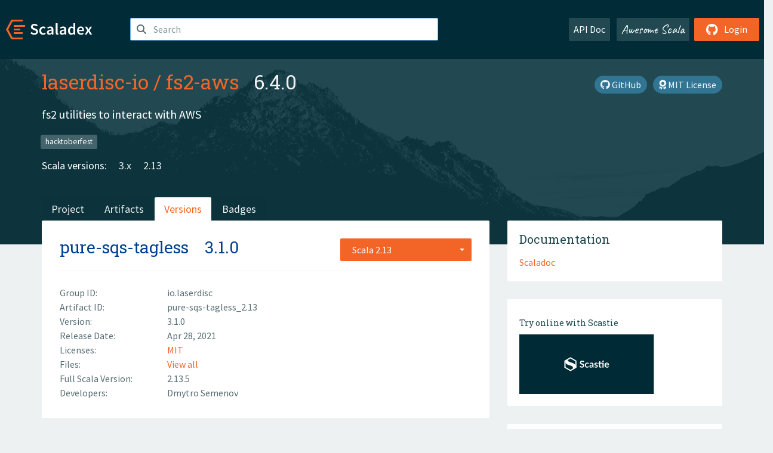

--- FILE ---
content_type: text/html; charset=UTF-8
request_url: https://index.scala-lang.org/laserdisc-io/fs2-aws/artifacts/pure-sqs-tagless/3.1.0?binary-version=_2.13
body_size: 4391
content:
<!DOCTYPE HTML>
<html lang="en">
  <head>
    <meta charset="utf-8">
    <meta http-equiv="X-UA-Compatible" content="IE=edge,chrome=1">
    <title>fs2-aws</title>
    <meta name="viewport" content="width=device-width, initial-scale=1.0">
    <!--meta name="description" content="Description...">
    <meta name="author" content="Author..."-->
    <link rel="search" type="application/opensearchdescription+xml" href="/assets/opensearch.xml" title="fs2-aws">
    <link rel="apple-touch-icon" sizes="180x180" href="/assets/img/apple-touch-icon.png">
    <link rel="icon" type="image/png" href="/assets/img/favicon-32x32.png" sizes="32x32">
    <link rel="icon" type="image/png" href="/assets/img/favicon-16x16.png" sizes="16x16">
    <link rel="manifest" href="/assets/img/manifest.json">
    <link rel="mask-icon" href="/assets/img/safari-pinned-tab.svg" color="#f26527">
    <link rel="shortcut icon" href="/assets/img/favicon.ico">
    <meta name="msapplication-config" content="/assets/img/browserconfig.xml">

    <link rel="stylesheet" href="/assets/lib/font-awesome/css/all.min.css">
    <link rel="stylesheet" href="/assets/lib/bootstrap-switch/css/bootstrap3/bootstrap-switch.css">
    <link rel="stylesheet" href="/assets/lib/bootstrap-select/css/bootstrap-select.css">
    <link rel="stylesheet" href="//cdnjs.cloudflare.com/ajax/libs/emojify.js/1.1.0/css/basic/emojify.min.css" />
    <link rel="stylesheet" type="text/css" href="/assets/css/main-8.css" />

    <!-- Chrome, Firefox OS and Opera -->
    <meta name="theme-color" content="#002b37">
    <!-- Windows Phone -->
    <meta name="msapplication-navbutton-color" content="#002b37">
    <!-- iOS Safari -->
    <meta name="apple-mobile-web-app-capable" content="yes">
    <meta name="apple-mobile-web-app-status-bar-style" content="black-translucent">

    
    
  </head>

  <body>
      <!--[if IE]>
        <script src="https://cdn.jsdelivr.net/html5shiv/3.7.2/html5shiv.min.js"></script>
        <script src="https://cdn.jsdelivr.net/respond/1.4.2/respond.min.js"></script>
      <![endif]-->
    <!-- Start coding here -->
    <header id="top">
        <nav>

          <div class="row">
            <div class="col-md-2">
                  <a href="/">
                      <img src="/assets/img/scaladex-brand.svg" alt="scaladex logo" class="logo">
                  </a>
              </div>
              <div class="col-md-5">
                
                  
<div class="has-feedback">
    <form action="/search" action="GET">
        <input autocomplete="off" autofocus
          
          name="q" id="search" type="text" class="form-control"
          
            placeholder="Search "
          
          >
        
        

        

        

        
    </form>
    <span class="form-control-feedback"><i class="fa-solid fa-magnifying-glass"></i></span>
    <div class="autocomplete">
        <ul id="list-result"></ul>
    </div>
</div>

                
              </div>
              <div class="col-md-5">
                <div class="pull-right">
                  <a class="btn btn-default" href="/api/doc/">API Doc</a>
                  <a class="btn btn-default awesome" href="/awesome">Awesome Scala</a>
                  
                      <a class="btn btn-primary pull-right" href="/login">
                          <i class="fa-brands fa-github fa-lg" aria-hidden="true"></i> Login
                      </a>
                  
                </div>
              </div>
            </div>
        </nav>
    </header>
    
  <main id="container-project">
    


<div class="head-project">
  <div class="container">
    <div class="info-project">
      <div>
        <h1>
          <a href="/laserdisc-io">laserdisc-io</a> /
          <a href="/laserdisc-io/fs2-aws">fs2-aws</a>
          
            <span class="head-last-version">&nbsp;&nbsp;6.4.0</span>
          
        </h1>

        
        
          
            <a href="https://spdx.org/licenses/MIT.html" class="btn btn-link" target="_blank" rel="nofollow">
              <i class="fa-solid fa-award" aria-hidden="true"></i> MIT License
            </a>
          
        
        
          
        
        <a href="https://github.com/laserdisc-io/fs2-aws" class="btn btn-link" target="_blank"><i class="fa-brands fa-github"></i>
          GitHub</a>
      </div>
      
        
          
            <p class="description emojify">fs2 utilities to interact with AWS</p>
          
        
        <ul class="list-inline">
        
          <li><a href="/search?topic=hacktoberfest" class="label label-default">hacktoberfest</a></li>
        
        </ul>
      
      
        <div class="project-versions">
          
            <div>
              Scala versions:
              
                <a href="/laserdisc-io/fs2-aws/artifacts/fs2-aws-core?stableOnly=true&amp;binary-version=_3" class="targets">3.x</a>
              
                <a href="/laserdisc-io/fs2-aws/artifacts/fs2-aws-core?stableOnly=true&amp;binary-version=_2.13" class="targets">2.13</a>
              
            </div>
          
    
          
    
          
    
          
    
          
        </div>
      
    </div>
    <div class="row">
      <div class="col-md-12">
        <div class="project-nav-bar">
          <ul class="nav nav-tabs">
            <li role="project" class=""><a href="/laserdisc-io/fs2-aws">Project</a></li>
            
              <li role="artifacts" class=""><a href="/laserdisc-io/fs2-aws/artifacts">Artifacts</a></li>
              <li role="versions" class="active"><a href="/laserdisc-io/fs2-aws/artifacts/fs2-aws-core?stableOnly=true">Versions</a></li>
              <!-- <li role="version-matrix" class=""><a href="/laserdisc-io/fs2-aws/version-matrix">Version Matrix</a></li> -->
              <li role="badges" class=""><a href="/laserdisc-io/fs2-aws/badges">Badges</a></li>
            
            
          </ul>
        </div>
      </div>
    </div>
  </div>
</div>

    <div class="container">
      <div class="row">
        <div class="col-md-8">
          <div class="content-project">
            <div class="artifact box" data-organization="laserdisc-io" data-repository="fs2-aws">
              <div class="float-right">
                <form>
                  <select name="binary-version" class="selectpicker"
                          title="Scala 2.13" data-selected-text-format="static" data-style="btn-primary" onchange="this.form.submit()">
                    
                      <optgroup label="JVM">
                        
                          <option value="_2.13"
                            selected>
                            2.13
                          </option>
                        
                          <option value="_2.12"
                            >
                            2.12
                          </option>
                        
                      </optgroup>
                    
                  </select>
                </form>
              </div>
              <h2>
                <a href="/laserdisc-io/fs2-aws/artifacts/pure-sqs-tagless?binary-version=_2.13">pure-sqs-tagless</a>
                <span class="artifact-version">3.1.0</span>
                
              </h2>
              <hr>
              
  <div class="row">
    <div class="col-xs-5 col-sm-3">Group ID:</div>
    <div class="col-xs-7 col-sm-9"> io.laserdisc </div>
  </div>

              
  <div class="row">
    <div class="col-xs-5 col-sm-3">Artifact ID:</div>
    <div class="col-xs-7 col-sm-9"> pure-sqs-tagless_2.13 </div>
  </div>

              
  <div class="row">
    <div class="col-xs-5 col-sm-3">Version:</div>
    <div class="col-xs-7 col-sm-9"> 3.1.0 </div>
  </div>

              
              
  <div class="row">
    <div class="col-xs-5 col-sm-3">Release Date:</div>
    <div class="col-xs-7 col-sm-9"> Apr 28, 2021 </div>
  </div>

              
  <div class="row">
    <div class="col-xs-5 col-sm-3">Licenses:</div>
    <div class="col-xs-7 col-sm-9">
                
                <a href="https://spdx.org/licenses/MIT.html">MIT</a>
                
              </div>
  </div>

              
                
  <div class="row">
    <div class="col-xs-5 col-sm-3">Files:</div>
    <div class="col-xs-7 col-sm-9"> <a href="https://repo1.maven.org/maven2/io/laserdisc/pure-sqs-tagless_2.13/3.1.0/">View all</a> </div>
  </div>

              
               
  <div class="row">
    <div class="col-xs-5 col-sm-3">Full Scala Version:</div>
    <div class="col-xs-7 col-sm-9"> 2.13.5 </div>
  </div>

              
  
    
  <div class="row">
    <div class="col-xs-5 col-sm-3">Developers:</div>
    <div class="col-xs-7 col-sm-9">
      <div class="developers">
        
          <span>
            
            <a href="https://github.com/semenodm">
              Dmytro Semenov
            </a>
          </span>
        
      </div>
    </div>
  </div>

  

            </div>
            
  <div class="install">
    <ul class="nav nav-tabs nav-justified">
      
        <li role="presentation"  class="active" >
          <a href="#sbt" aria-controls="sbt" role="tab" data-toggle="tab">sbt</a>
        </li>
      
        <li role="presentation" >
          <a href="#mill" aria-controls="mill" role="tab" data-toggle="tab">Mill</a>
        </li>
      
        <li role="presentation" >
          <a href="#scala-cli" aria-controls="scala-cli" role="tab" data-toggle="tab">Scala CLI</a>
        </li>
      
        <li role="presentation" >
          <a href="#ammonite" aria-controls="ammonite" role="tab" data-toggle="tab">Ammonite</a>
        </li>
      
        <li role="presentation" >
          <a href="#maven" aria-controls="maven" role="tab" data-toggle="tab">Maven</a>
        </li>
      
        <li role="presentation" >
          <a href="#gradle" aria-controls="gradle" role="tab" data-toggle="tab">Gradle</a>
        </li>
      
    </ul>
    <div class="box tab-content">
      
        <div role="tabpanel" class="tab-pane  active " id="sbt">
          <p></p>
          <pre id="copy-sbt" class="copyable-incantation">libraryDependencies += &quot;io.laserdisc&quot; %% &quot;pure-sqs-tagless&quot; % &quot;3.1.0&quot;</pre>
          <button class="btn btn-primary btn-copy pull-right" data-clipboard-target="copy-sbt">Copy</button>
        </div>
      
        <div role="tabpanel" class="tab-pane " id="mill">
          <p><a href="https://com-lihaoyi.github.io/mill">Mill build tool</a></p>
          <pre id="copy-mill" class="copyable-incantation">ivy&quot;io.laserdisc::pure-sqs-tagless:3.1.0&quot;</pre>
          <button class="btn btn-primary btn-copy pull-right" data-clipboard-target="copy-mill">Copy</button>
        </div>
      
        <div role="tabpanel" class="tab-pane " id="scala-cli">
          <p><a href="https://scala-cli.virtuslab.org/docs/overview">Scala CLI</a></p>
          <pre id="copy-scala-cli" class="copyable-incantation">//&gt; using dep &quot;io.laserdisc::pure-sqs-tagless:3.1.0&quot;</pre>
          <button class="btn btn-primary btn-copy pull-right" data-clipboard-target="copy-scala-cli">Copy</button>
        </div>
      
        <div role="tabpanel" class="tab-pane " id="ammonite">
          <p><a href="https://ammonite.io/#Ammonite-REPL">Ammonite REPL</a></p>
          <pre id="copy-ammonite" class="copyable-incantation">import $ivy.`io.laserdisc::pure-sqs-tagless:3.1.0`</pre>
          <button class="btn btn-primary btn-copy pull-right" data-clipboard-target="copy-ammonite">Copy</button>
        </div>
      
        <div role="tabpanel" class="tab-pane " id="maven">
          <p></p>
          <pre id="copy-maven" class="copyable-incantation">&lt;dependency&gt;
  &lt;groupId&gt;io.laserdisc&lt;/groupId&gt;
  &lt;artifactId&gt;pure-sqs-tagless_2.13&lt;/artifactId&gt;
  &lt;version&gt;3.1.0&lt;/version&gt;
&lt;/dependency&gt;</pre>
          <button class="btn btn-primary btn-copy pull-right" data-clipboard-target="copy-maven">Copy</button>
        </div>
      
        <div role="tabpanel" class="tab-pane " id="gradle">
          <p></p>
          <pre id="copy-gradle" class="copyable-incantation">compile group: &#x27;io.laserdisc&#x27;, name: &#x27;pure-sqs-tagless_2.13&#x27;, version: &#x27;3.1.0&#x27;</pre>
          <button class="btn btn-primary btn-copy pull-right" data-clipboard-target="copy-gradle">Copy</button>
        </div>
      
    </div>
  </div>

          </div>
        </div>
        <div class="col-md-4 sidebar-project">
          
  
    <div class="documentation box">
      <h4>Documentation</h4>
      <ul>
        
          <li><a href="https://www.javadoc.io/doc/io.laserdisc/pure-sqs-tagless_2.13/3.1.0" rel="nofollow">Scaladoc</a></li>
        
      </ul>
    </div>
  

          
  
    <div class="box">
      <a href="https://scastie.scala-lang.org/try?g=io.laserdisc&amp;a=pure-sqs-tagless&amp;v=3.1.0&amp;o=laserdisc-io&amp;r=fs2-aws&amp;t=JVM&amp;sv=2.13" target="_blank" rel="nofollow noopener">
        <h6>Try online with Scastie</h6>
        <img style="height: 100px;" src="/assets/img/scastie.svg" alt="Try on Scastie">
      </a>
    </div>
  

          
  <div class="dependencies box">
    <h4>8 Dependencies</h4>
    <hr>
    <ul>
      
        <li>
          <div class="row">
            <div class="col-xs-9">
              <a href="/fthomas/refined/refined/0.9.24?binary-version=_2.13">eu.timepit::refined</a>
              
            </div>
            <div class="col-xs-3">0.9.24</div>
          </div>
        </li>
      
        <li>
          <div class="row">
            <div class="col-xs-9">
              <a href="/scala/scala-collection-compat/scala-collection-compat/2.4.3?binary-version=_2.13">org.scala-lang.modules::scala-collection-compat</a>
              
            </div>
            <div class="col-xs-3">2.4.3</div>
          </div>
        </li>
      
        <li>
          <div class="row">
            <div class="col-xs-9">
              <a href="/scala/scala/scala-library/2.13.5?binary-version=java">org.scala-lang:scala-library</a>
              
            </div>
            <div class="col-xs-3">2.13.5</div>
          </div>
        </li>
      
        <li>
          <div class="row">
            <div class="col-xs-9">
              <a href="/typelevel/cats-effect/cats-effect/2.5.0?binary-version=_2.13">org.typelevel::cats-effect</a>
              
            </div>
            <div class="col-xs-3">2.5.0</div>
          </div>
        </li>
      
        <li>
          <div class="row">
            <div class="col-xs-9">
              <a href="https://search.maven.org/#artifactdetails|software.amazon.awssdk|sqs|2.16.44|jar">software.amazon.awssdk:sqs</a>
              
            </div>
            <div class="col-xs-3">2.16.44</div>
          </div>
        </li>
      
        <li>
          <div class="row">
            <div class="col-xs-9">
              <a href="/mockito/mockito-scala/mockito-scala-scalatest/1.16.37?binary-version=_2.13">org.mockito::mockito-scala-scalatest</a>
              
                <span class="label label-default">test</span>
              
            </div>
            <div class="col-xs-3">1.16.37</div>
          </div>
        </li>
      
        <li>
          <div class="row">
            <div class="col-xs-9">
              <a href="https://search.maven.org/#artifactdetails|org.mockito|mockito-core|3.9.0|jar">org.mockito:mockito-core</a>
              
                <span class="label label-default">test</span>
              
            </div>
            <div class="col-xs-3">3.9.0</div>
          </div>
        </li>
      
        <li>
          <div class="row">
            <div class="col-xs-9">
              <a href="/scalatest/scalatest/scalatest/3.2.8?binary-version=_2.13">org.scalatest::scalatest</a>
              
                <span class="label label-default">test</span>
              
            </div>
            <div class="col-xs-3">3.2.8</div>
          </div>
        </li>
      
      </ul>
  </div>

          
  <div class="dependents box">
    <h4>2 Dependents</h4>
    <hr>
    <ul>
      
        <li>
          <div class="row">
            <div class="col-xs-9">
              <a href="/laserdisc-io/fs2-aws/fs2-aws-sns/3.1.0?binary-version=_2.13">io.laserdisc::fs2-aws-sns</a>
              
            </div>
            <div class="col-xs-3">3.1.0</div>
          </div>
        </li>
      
        <li>
          <div class="row">
            <div class="col-xs-9">
              <a href="/laserdisc-io/fs2-aws/fs2-aws-sqs/3.1.0?binary-version=_2.13">io.laserdisc::fs2-aws-sqs</a>
              
            </div>
            <div class="col-xs-3">3.1.0</div>
          </div>
        </li>
      
      
    </ul>
  </div>

        </div>
      </div>
    </div>
  </main>

    <footer id="bottom">
      <div class="container">
          <div class="footer-top row">
              <div class="col-md-3">
                  <ul>
                      <li><h5>Community</h5></li>
                      <li><a href="https://github.com/scalacenter/scaladex"><i class="fa-brands fa-github fa-lg"></i> Github</a></li>
                      <li><a href="https://discord.com/invite/scala"><i class="fab fa-discord fa-lg"></i> Discord</a></li>
                  </ul>
              </div>
              <div class="col-md-3">
                  <ul>
                      <li><h5>Contribute</h5></li>
                      <li><a href="https://github.com/scalacenter/scaladex/blob/main/CONTRIBUTING.md">Contribution Guide</a></li>
                      <li><a href="https://github.com/scalacenter/scaladex/issues/new">Report an Issue</a></li>
                  </ul>
              </div>
              <div class="col-md-3">
                  <ul>
                      <li><h5>Scaladex</h5></li>
                      <li><a href="https://github.com/scalacenter/scaladex/wiki/FAQ">FAQs</a></li>
                      <li><a href="https://scala-lang.org/conduct/">Code of Conduct</a></li>
                      <li><a href="https://github.com/scalacenter/scaladex?tab=BSD-3-Clause-1-ov-file">License</a></li>
                  </ul>
              </div>
          </div>
  
          <div class="footer-bottom row">
              <div class="col-md-4">
                  <p class="copyright text-center">Copyright © 2002-2025 École Polytechnique Fédérale Lausanne (EPFL) Lausanne, Switzerland</p>
              </div>
              <div class="col-md-6">
                  <!-- Empty column for alignment -->
              </div>
              <div class="col-md-2">
                  <a class="sponsors" href="https://scala.epfl.ch/"><img src="/assets/img/scala-center-logo.png" alt="powered by Scala Center"></a>
              </div>
          </div>
      </div>
  </footer>
  
    <!-- Coding End -->

    
        <script src="/assets/webclient-opt.js"></script>
    

    <script src="/assets/lib/jquery/jquery.min.js"></script>
    <script src="/assets/lib/bootstrap-sass/javascripts/bootstrap.min.js"></script>
    <script src="/assets/lib/bootstrap-select/js/bootstrap-select.min.js"></script>
    <script src="/assets/lib/select2/dist/js/select2.min.js"></script>
    <script src="/assets/lib/bootstrap-switch/js/bootstrap-switch.min.js"></script>
    <script src="//cdnjs.cloudflare.com/ajax/libs/emojify.js/1.1.0/js/emojify.js"></script>
    <script src="/assets/lib/chartjs/dist/chart.min.js"></script>
    <script src="/assets/lib/chartjs-adapter-date-fns/dist/chartjs-adapter-date-fns.bundle.min.js"></script>
    
      <script defer data-domain="index.scala-lang.org" src="https://plausible.scala-lang.org/js/script.js"></script>
    

    <script>
        // Tooltips
        $(function () {
          $('[data-toggle="tooltip"]').tooltip();
          $(".js-keywords-multiple").select2({tags: true});
          $(".js-stackoverflowtags-multiple").select2({tags: true});
          $('.edit-project input[type="checkbox"]').bootstrapSwitch();
          $('#stable-only').bootstrapSwitch({
            handleWidth: 30,
            labelWidth: 78,
            labelText: 'Stable Only',
            onSwitchChange: function(event, state){
              console.log(event)
              event.target.form.submit()
            }
          });
        });

        // Run client scalajs code (for instance, autocomplete)
        
          ScaladexClient.main();
        
    </script>
</body>
</html>















